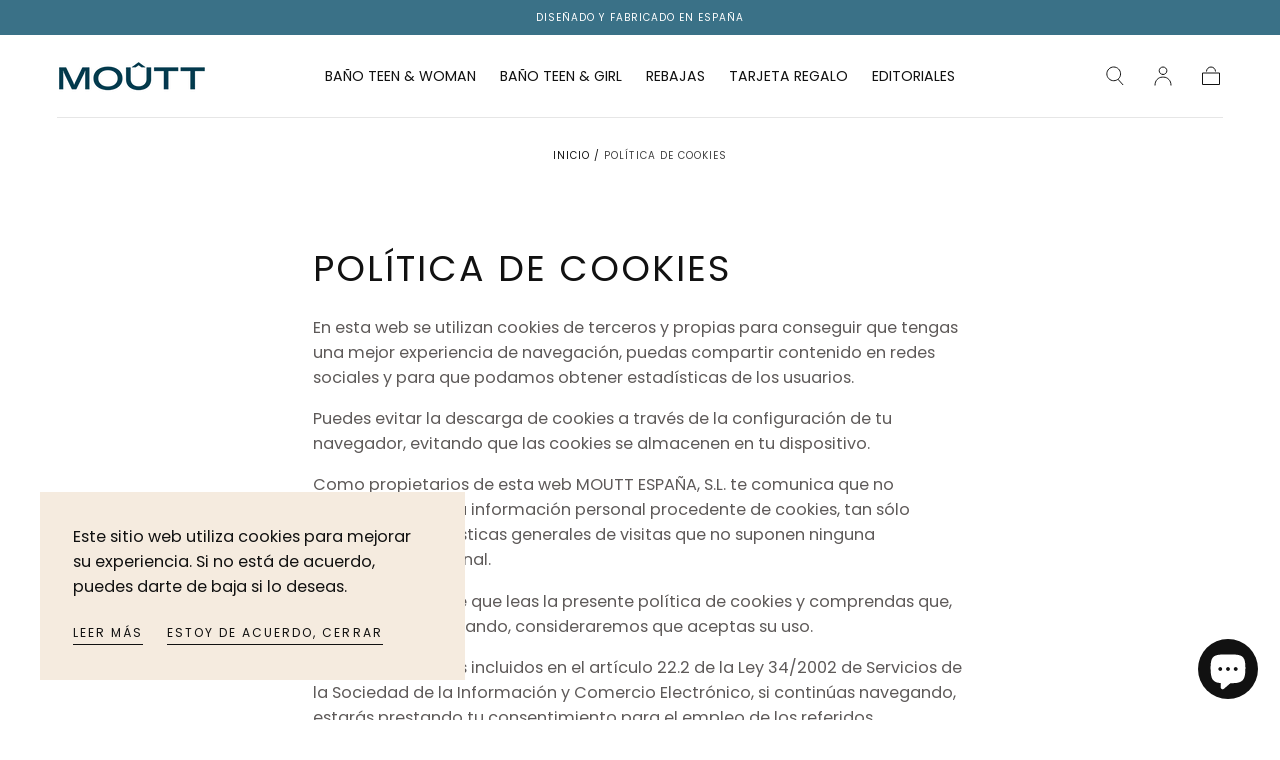

--- FILE ---
content_type: text/css
request_url: https://moutt.com/cdn/shop/t/30/assets/main-page.css?v=31790906583586233251735647605
body_size: -574
content:
.main-page{background-color:var(--color-body-background);padding:4rem 0 3.2rem}.main-page:only-child{padding-bottom:6.4rem}.main-page__title{margin:0 0 1.6rem}.main-page__foot{margin-top:3.2rem}.main-page__foot-title{text-transform:none;letter-spacing:0;margin:0 0 1.2rem}@media screen and (min-width: 750px){.main-page{padding:3.2rem 0 4rem}.main-page__breadcrumbs{margin-bottom:8.5rem}.main-page__title{margin:0 0 2.4rem}.main-page__foot{margin-top:4rem}}
/*# sourceMappingURL=/cdn/shop/t/30/assets/main-page.css.map?v=31790906583586233251735647605 */


--- FILE ---
content_type: text/css
request_url: https://moutt.com/cdn/shop/t/30/assets/section-marquees.css?v=33463531354654860611735647605
body_size: -268
content:
.marquee{--gap: 6rem;position:relative;display:flex;overflow:hidden;-webkit-user-select:none;user-select:none;gap:var(--gap)}.marquee__content{flex-shrink:0;display:flex;justify-content:space-around;gap:var(--gap);min-width:100%;font-family:var(--font-heading-family);font-weight:var(--font-heading-weight);color:var(--color-heading-text);font-size:var(--marquee-element-size);line-height:1.5;letter-spacing:.2rem;margin:1.6rem 0}@keyframes marquee{0%{transform:translate(0)}to{transform:translate(calc(-100% - var(--gap)))}}@media (prefers-reduced-motion: reduce){.marquee__content{animation-play-state:paused!important}}.enable-animation .marquee__content{animation:marquee linear infinite;animation-duration:var(--marquee-duration)}.marquee--reverse .marquee__content{animation-direction:reverse}.marquee--hover-pause:hover .marquee__content{animation-play-state:paused}.marquee--fit-content{max-width:fit-content}.marquee--pos-absolute .marquee__content:last-child{position:absolute;top:0;left:0}.enable-animation .marquee--pos-absolute .marquee__content:last-child{animation-name:marquee-absolute}@keyframes marquee-absolute{0%{transform:translate(calc(100% + var(--gap)))}to{transform:translate(0)}}.marquee__content>*{flex:0 0 auto;padding:.2rem 1.2rem;display:flex;align-items:center}.marquee__link{display:flex;align-items:center}.marquee__item{text-transform:uppercase}.marquee__item svg,.marquee__item img{height:var(--marquee-element-size);margin-right:var(--marquee-element-svg-margin-right)}
/*# sourceMappingURL=/cdn/shop/t/30/assets/section-marquees.css.map?v=33463531354654860611735647605 */


--- FILE ---
content_type: text/javascript
request_url: https://cdn.starapps.studio/apps/vsk/mood-marketing-9990/data.js
body_size: 1449
content:
"use strict";"undefined"==typeof window.starapps_data&&(window.starapps_data={}),"undefined"==typeof window.starapps_data.product_groups&&(window.starapps_data.product_groups=[{"id":4153618,"products_preset_id":810347,"collections_swatch":"custom_swatch","group_name":"Bañador Antares","option_name":"Color","collections_preset_id":810353,"display_position":"bottom","products_swatch":"custom_swatch","mobile_products_preset_id":810347,"mobile_products_swatch":"custom_swatch","mobile_collections_preset_id":810353,"mobile_collections_swatch":"custom_swatch","same_products_preset_for_mobile":true,"same_collections_preset_for_mobile":true,"option_values":[{"id":8936635826519,"option_value":"Negro ","handle":"banador-antares-negro","published":true,"swatch_src":"color","swatch_value":"#000000"},{"id":8939644322135,"option_value":"Coral","handle":"banador-antares-coral","published":true,"swatch_src":"color","swatch_value":"#FF7F50"}]},{"id":4153629,"products_preset_id":810347,"collections_swatch":"custom_swatch","group_name":"Bañador Copacabana","option_name":"Color","collections_preset_id":810353,"display_position":"bottom","products_swatch":"custom_swatch","mobile_products_preset_id":810347,"mobile_products_swatch":"custom_swatch","mobile_collections_preset_id":810353,"mobile_collections_swatch":"custom_swatch","same_products_preset_for_mobile":true,"same_collections_preset_for_mobile":true,"option_values":[{"id":8358261391703,"option_value":"Lima","handle":"banador-copacabana-verde","published":false,"swatch_src":"color","swatch_value":"#B2E8A4"},{"id":8358261555543,"option_value":"Chicle","handle":"banador-copacabana-rosa","published":true,"swatch_src":"color","swatch_value":"#FB83BC"}]},{"id":4153619,"products_preset_id":810347,"collections_swatch":"custom_swatch","group_name":"Bañador Mahon","option_name":"Color","collections_preset_id":810353,"display_position":"bottom","products_swatch":"custom_swatch","mobile_products_preset_id":810347,"mobile_products_swatch":"custom_swatch","mobile_collections_preset_id":810353,"mobile_collections_swatch":"custom_swatch","same_products_preset_for_mobile":true,"same_collections_preset_for_mobile":true,"option_values":[{"id":8936637628759,"option_value":"Fresa","handle":"banador-mahon-fresa","published":true,"swatch_src":"color","swatch_value":"#D22753"},{"id":8936639660375,"option_value":"Morado","handle":"banador-mahon-morado","published":false,"swatch_src":"color","swatch_value":"#864B6F"},{"id":8936640610647,"option_value":"Turquesa","handle":"banador-mahon-turquesa","published":true,"swatch_src":"color","swatch_value":"#4EAACB"}]},{"id":4153624,"products_preset_id":810347,"collections_swatch":"custom_swatch","group_name":"Bañador Sicilia","option_name":"Color","collections_preset_id":810353,"display_position":"bottom","products_swatch":"custom_swatch","mobile_products_preset_id":810347,"mobile_products_swatch":"custom_swatch","mobile_collections_preset_id":810353,"mobile_collections_swatch":"custom_swatch","same_products_preset_for_mobile":true,"same_collections_preset_for_mobile":true,"option_values":[{"id":8358263357783,"option_value":"Turquesa","handle":"banador-sicilia-turquesa","published":true,"swatch_src":"color","swatch_value":"#4EAACB"},{"id":8358263619927,"option_value":"Topo","handle":"banador-sicilia-topo","published":true,"swatch_src":"color","swatch_value":"#A29081"}]},{"id":4153714,"products_preset_id":810347,"collections_swatch":"custom_swatch","group_name":"Bikini Asilah","option_name":"Color","collections_preset_id":810353,"display_position":"bottom","products_swatch":"custom_swatch","mobile_products_preset_id":810347,"mobile_products_swatch":"custom_swatch","mobile_collections_preset_id":810353,"mobile_collections_swatch":"custom_swatch","same_products_preset_for_mobile":true,"same_collections_preset_for_mobile":true,"option_values":[{"id":8936647491927,"option_value":"Turquesa","handle":"bikini-asilah-turquesa","published":true,"swatch_src":"color","swatch_value":"#4EAACB"},{"id":8936649916759,"option_value":"Fresa","handle":"bikini-asilah-fresa","published":true,"swatch_src":"color","swatch_value":"#D22753"},{"id":8936651030871,"option_value":"Morado","handle":"bikini-asilah-morado","published":true,"swatch_src":"color","swatch_value":"#864B6F"}]},{"id":4153680,"products_preset_id":810347,"collections_swatch":"custom_swatch","group_name":"Bikini Azores Bicolor","option_name":"Color","collections_preset_id":810353,"display_position":"bottom","products_swatch":"custom_swatch","mobile_products_preset_id":810347,"mobile_products_swatch":"custom_swatch","mobile_collections_preset_id":810353,"mobile_collections_swatch":"custom_swatch","same_products_preset_for_mobile":true,"same_collections_preset_for_mobile":true,"option_values":[{"id":8936654274903,"option_value":"Coral","handle":"bikini-azores-bicolor-coral","published":false,"swatch_src":"color","swatch_value":"#FF7F50"},{"id":8939740987735,"option_value":"Morado","handle":"bikini-azores-bicolor-morado","published":false,"swatch_src":"color","swatch_value":"#9E3AA9"},{"id":8939736891735,"option_value":"Marino","handle":"azores-bicolor-marino","published":false,"swatch_src":"color","swatch_value":"#090A60"}]},{"id":4153712,"products_preset_id":810347,"collections_swatch":"custom_swatch","group_name":"Bikini Bolonia","option_name":"Color","collections_preset_id":810353,"display_position":"bottom","products_swatch":"custom_swatch","mobile_products_preset_id":810347,"mobile_products_swatch":"custom_swatch","mobile_collections_preset_id":810353,"mobile_collections_swatch":"custom_swatch","same_products_preset_for_mobile":true,"same_collections_preset_for_mobile":true,"option_values":[{"id":8936659288407,"option_value":"Fresa","handle":"bikini-bolonia-fresa","published":true,"swatch_src":"color","swatch_value":"#D22753"},{"id":8936662794583,"option_value":"Morado","handle":"bikini-bolonia-morado","published":false,"swatch_src":"color","swatch_value":"#864B6F"},{"id":8936661647703,"option_value":"Turquesa","handle":"bikini-bolonia-turquesa","published":true,"swatch_src":"color","swatch_value":"#4EAACB"}]},{"id":4153709,"products_preset_id":810347,"collections_swatch":"custom_swatch","group_name":"Bikini Boracay","option_name":"Color","collections_preset_id":810353,"display_position":"bottom","products_swatch":"custom_swatch","mobile_products_preset_id":810347,"mobile_products_swatch":"custom_swatch","mobile_collections_preset_id":810353,"mobile_collections_swatch":"custom_swatch","same_products_preset_for_mobile":true,"same_collections_preset_for_mobile":true,"option_values":[{"id":8936704475479,"option_value":"Lima","handle":"bikini-boracay-lima","published":true,"swatch_src":"color","swatch_value":"#F8E870"},{"id":8936729379159,"option_value":"Fresa","handle":"bikini-boracay-fresa","published":true,"swatch_src":"color","swatch_value":"#D22753"},{"id":8936727806295,"option_value":"Morado","handle":"bikini-boracay-morado","published":true,"swatch_src":"color","swatch_value":"#9E3AA9"}]},{"id":4229445,"products_preset_id":810347,"collections_swatch":"custom_swatch","group_name":"Bikini Capri","option_name":"Color","collections_preset_id":810353,"display_position":"bottom","products_swatch":"custom_swatch","mobile_products_preset_id":810347,"mobile_products_swatch":"custom_swatch","mobile_collections_preset_id":810353,"mobile_collections_swatch":"custom_swatch","same_products_preset_for_mobile":true,"same_collections_preset_for_mobile":true,"option_values":[{"id":8354805514583,"option_value":"Azul","handle":"bikini-capri-azul","published":true,"swatch_src":"color","swatch_value":"#646371"}]},{"id":4380475,"products_preset_id":810347,"collections_swatch":"custom_swatch","group_name":"Bikini Creta","option_name":"Color","collections_preset_id":810353,"display_position":"bottom","products_swatch":"custom_swatch","mobile_products_preset_id":810347,"mobile_products_swatch":"custom_swatch","mobile_collections_preset_id":810353,"mobile_collections_swatch":"custom_swatch","same_products_preset_for_mobile":true,"same_collections_preset_for_mobile":true,"option_values":[{"id":8358264504663,"option_value":"Turquesa","handle":"bikini-creta-turquesa","published":true,"swatch_src":"color","swatch_value":"#5AB1BF"}]},{"id":4153688,"products_preset_id":810347,"collections_swatch":"custom_swatch","group_name":"Bikini Filipinas","option_name":"Color","collections_preset_id":810353,"display_position":"bottom","products_swatch":"custom_swatch","mobile_products_preset_id":810347,"mobile_products_swatch":"custom_swatch","mobile_collections_preset_id":810353,"mobile_collections_swatch":"custom_swatch","same_products_preset_for_mobile":true,"same_collections_preset_for_mobile":true,"option_values":[{"id":8936646377815,"option_value":"Negro","handle":"bikini-filipinas-negro","published":true,"swatch_src":"color","swatch_value":"#000000"},{"id":8939697701207,"option_value":"Morado","handle":"bikini-filipinas-morado","published":true,"swatch_src":"color","swatch_value":"#9E3AA9"}]},{"id":4153678,"products_preset_id":810347,"collections_swatch":"custom_swatch","group_name":"Bikini Malta Estampado","option_name":"Color","collections_preset_id":810353,"display_position":"bottom","products_swatch":"custom_swatch","mobile_products_preset_id":810347,"mobile_products_swatch":"custom_swatch","mobile_collections_preset_id":810353,"mobile_collections_swatch":"custom_swatch","same_products_preset_for_mobile":true,"same_collections_preset_for_mobile":true,"option_values":[{"id":8939855053143,"option_value":"Negro","handle":"bikini-malta-estampado-negro","published":true,"swatch_src":"color","swatch_value":"#000000"},{"id":8936893022551,"option_value":"Morado","handle":"bikini-malta-estampado-morado","published":true,"swatch_src":"color","swatch_value":"#9E3AA9"}]},{"id":4153676,"products_preset_id":810347,"collections_swatch":"custom_swatch","group_name":"Bikini Orilla","option_name":"Color","collections_preset_id":810353,"display_position":"bottom","products_swatch":"custom_swatch","mobile_products_preset_id":810347,"mobile_products_swatch":"custom_swatch","mobile_collections_preset_id":810353,"mobile_collections_swatch":"custom_swatch","same_products_preset_for_mobile":true,"same_collections_preset_for_mobile":true,"option_values":[{"id":8936915239255,"option_value":"Morado","handle":"bikini-orilla-morado","published":true,"swatch_src":"color","swatch_value":"#9E3AA9"},{"id":8940046614871,"option_value":"Marino","handle":"bikini-orilla-marino","published":true,"swatch_src":"color","swatch_value":"#090A60"},{"id":8940051890519,"option_value":"Coral","handle":"bikini-orilla-coral","published":true,"swatch_src":"color","swatch_value":"#FF7F50"}]},{"id":4153692,"products_preset_id":810347,"collections_swatch":"custom_swatch","group_name":"Bikini Sun","option_name":"Color","collections_preset_id":810353,"display_position":"bottom","products_swatch":"custom_swatch","mobile_products_preset_id":810347,"mobile_products_swatch":"custom_swatch","mobile_collections_preset_id":810353,"mobile_collections_swatch":"custom_swatch","same_products_preset_for_mobile":true,"same_collections_preset_for_mobile":true,"option_values":[{"id":8936918548823,"option_value":"Turquesa","handle":"bikini-sun-turquesa","published":true,"swatch_src":"color","swatch_value":"#4EAACB"},{"id":8936921891159,"option_value":"Fresa","handle":"bikini-sun-fresa","published":true,"swatch_src":"color","swatch_value":"#D22753"},{"id":8936923660631,"option_value":"Morado","handle":"bikini-sun-morado","published":true,"swatch_src":"color","swatch_value":"#864B6F"}]},{"id":4557454,"products_preset_id":810347,"collections_swatch":"custom_swatch","group_name":"Blusa Maddy","option_name":"Color","collections_preset_id":810353,"display_position":"bottom","products_swatch":"custom_swatch","mobile_products_preset_id":810347,"mobile_products_swatch":"custom_swatch","mobile_collections_preset_id":810353,"mobile_collections_swatch":"custom_swatch","same_products_preset_for_mobile":true,"same_collections_preset_for_mobile":true,"option_values":[{"id":9541901025623,"option_value":null,"handle":"blusa-maddy-plata","published":false,"swatch_src":"color","swatch_value":"#A9A9A9"}]},{"id":4153620,"products_preset_id":810347,"collections_swatch":"custom_swatch","group_name":"Trikini Costa","option_name":"Color","collections_preset_id":810353,"display_position":"bottom","products_swatch":"custom_swatch","mobile_products_preset_id":810347,"mobile_products_swatch":"custom_swatch","mobile_collections_preset_id":810353,"mobile_collections_swatch":"custom_swatch","same_products_preset_for_mobile":true,"same_collections_preset_for_mobile":true,"option_values":[{"id":8936931688791,"option_value":"Negro","handle":"trikini-costa-bicolor-negro","published":true,"swatch_src":"color","swatch_value":"#000000"},{"id":8940076269911,"option_value":"Marino","handle":"trikini-costa-bicolor-marino","published":true,"swatch_src":"color","swatch_value":"#090A60"}]},{"id":4153622,"products_preset_id":810347,"collections_swatch":"custom_swatch","group_name":"Trikini Perú","option_name":"Color","collections_preset_id":810353,"display_position":"bottom","products_swatch":"custom_swatch","mobile_products_preset_id":810347,"mobile_products_swatch":"custom_swatch","mobile_collections_preset_id":810353,"mobile_collections_swatch":"custom_swatch","same_products_preset_for_mobile":true,"same_collections_preset_for_mobile":true,"option_values":[{"id":8936954298711,"option_value":"Morado","handle":"trikini-peru-morado","published":true,"swatch_src":"color","swatch_value":"#864B6F"},{"id":8940091277655,"option_value":"Negro","handle":"trikini-peru-negro","published":true,"swatch_src":"color","swatch_value":"#000000"},{"id":8969626681687,"option_value":"Coral","handle":"trikini-peru-naranja","published":true,"swatch_src":"color","swatch_value":"#FF7F50"}]}],window.starapps_data.product_groups_chart={"banador-antares-negro":[0],"banador-antares-coral":[0],"banador-copacabana-verde":[1],"banador-copacabana-rosa":[1],"banador-mahon-fresa":[2],"banador-mahon-morado":[2],"banador-mahon-turquesa":[2],"banador-sicilia-turquesa":[3],"banador-sicilia-topo":[3],"bikini-asilah-turquesa":[4],"bikini-asilah-fresa":[4],"bikini-asilah-morado":[4],"bikini-azores-bicolor-coral":[5],"bikini-azores-bicolor-morado":[5],"azores-bicolor-marino":[5],"bikini-bolonia-fresa":[6],"bikini-bolonia-morado":[6],"bikini-bolonia-turquesa":[6],"bikini-boracay-lima":[7],"bikini-boracay-fresa":[7],"bikini-boracay-morado":[7],"bikini-capri-azul":[8],"bikini-creta-turquesa":[9],"bikini-filipinas-negro":[10],"bikini-filipinas-morado":[10],"bikini-malta-estampado-negro":[11],"bikini-malta-estampado-morado":[11],"bikini-orilla-morado":[12],"bikini-orilla-marino":[12],"bikini-orilla-coral":[12],"bikini-sun-turquesa":[13],"bikini-sun-fresa":[13],"bikini-sun-morado":[13],"blusa-maddy-plata":[14],"trikini-costa-bicolor-negro":[15],"trikini-costa-bicolor-marino":[15],"trikini-peru-morado":[16],"trikini-peru-negro":[16],"trikini-peru-naranja":[16]});